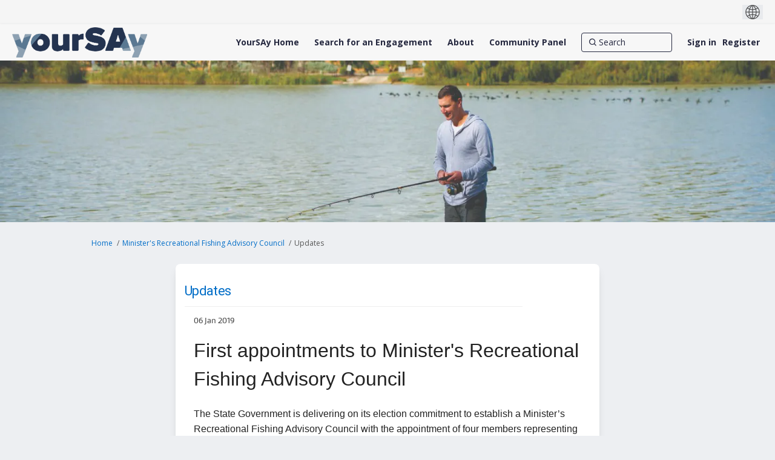

--- FILE ---
content_type: text/html; charset=utf-8
request_url: https://yoursay.sa.gov.au/minister-s-recreational-fishing-advisory-council/news_feed/updates-2
body_size: 12794
content:
<!DOCTYPE html>
<html lang='en' xml:lang='en'>
<head>
<meta content='IE=edge' http-equiv='X-UA-Compatible'>
<meta content='text/html; charset=utf-8' http-equiv='Content-type'>
<meta content='width=device-width' name='viewport'>
<link href='https://s3-ap-southeast-2.amazonaws.com/ehq-production-australia/10c96b8b1487bc9f1ca14bd98826a1ee285e58ef/original/1736233051/176adacb670dee082a68e7ebea4d5ec2_YourSAy-Profile-Photo-White-Background.jpg?1736233051' rel='icon' type='image/ico'>

<meta name="csrf-param" content="authenticity_token" />
<meta name="csrf-token" content="VeuZKhUWUVIsNcQ0F4At+tjFiu4XRfjvvTBTQ7PBuJy/AyEZ6t3JSQRaLsm7n68fxeCNhuld2opCY5W/SPUiGQ==" />


<title>
Updates | Minister&#39;s Recreational Fishing Advisory Council | YourSAy

</title>

<style>
.project-finder {
  height: 740px;
}
@media (max-width: 992px) {
  .project-finder {
    height: 1400px;
  }
}
.nav-links__list__list-item:hover {
  text-decoration: underline;
}
</style>
<style>
main:has(img[src*='RV-consultation-yoursay-banner']) .fr-view > span {
  display:none;
}
</style>
<span data-reporting-params='{&quot;authenticity_token&quot;:&quot;uaGh9vsmRUlChUlMBZlmlYKULUcp4Oll3voINEqqIKRTSRnFBO3dUmrqo7GphuRwn7EqL9f4ywAhqc7IsZ66IQ==&quot;,&quot;referrer&quot;:null,&quot;type&quot;:&quot;InformedVisit&quot;,&quot;logger&quot;:{&quot;page_id&quot;:&quot;67400&quot;,&quot;page_type&quot;:&quot;Project&quot;,&quot;item_type&quot;:&quot;blog_post&quot;,&quot;item_id&quot;:&quot;177301&quot;,&quot;user_type&quot;:&quot;AnonymousUser&quot;,&quot;user_id&quot;:2106947986,&quot;visited_url&quot;:&quot;https://yoursay.sa.gov.au/minister-s-recreational-fishing-advisory-council/news_feed/updates-2&quot;,&quot;site_id&quot;:1266}}' data-src='https://d569gmo85shlr.cloudfront.net/assets/analytics-a39e0c8e39dd35eedafc5121e3b8425c78f2e46b4832e1bf9fcc1b201b8119ac.js' id='ehq-analytics'></span>

<link rel="stylesheet" media="screen,print" href="https://d569gmo85shlr.cloudfront.net/assets/new_default/default-440995c751007ba2c1cb1071abd29395bad42c0feff0f20f5902e21ab114a30a.css" />
<link rel="stylesheet" media="screen" href="https://d569gmo85shlr.cloudfront.net/assets/froala_editor/froala_style-348b2d56811b09126581acf45f6a6c298ee7846478427945ed487a536b8d46d6.css" />
<link rel="stylesheet" media="screen" href="https://cdnjs.cloudflare.com/ajax/libs/font-awesome/6.7.2/css/all.min.css" />
<link rel="stylesheet" media="screen" href="https://d569gmo85shlr.cloudfront.net/assets/new_default/sign_up-de60135618170ec113fc959da8e1e393673a99b5c565ad19488fd80e3e5a40b5.css" />
<link rel="stylesheet" media="screen" href="https://d569gmo85shlr.cloudfront.net/assets/user-dropdown-bee99507fe7495c0f5ffe5de88a85b6e09f21963d220aa2a9c16926a7ba4dc5c.css" />
<link rel="stylesheet" media="screen" href="https://d569gmo85shlr.cloudfront.net/assets/user-profile/icon-3cbbfec04bf53e713bbca1798e26001c9a1cc255daf08ae388b133dd6f3b6e75.css" />
<link rel="stylesheet" media="screen" href="https://d569gmo85shlr.cloudfront.net/assets/user-profile/settings-711a6e534a3868976356e9496565f663dba12192c1fd7e597cfc2e9cd33957af.css" />
<link rel="stylesheet" media="screen" href="https://d569gmo85shlr.cloudfront.net/assets/new_cookie_consent-8fdf8278d291769a36eb5af4f7020b72a3d77ddaae2174ada55659de64110bb9.css" />
<!--[if IE]>
<link rel="stylesheet" media="screen,print" href="https://d569gmo85shlr.cloudfront.net/assets/new_default/iefix-07386916e5690c6766e857380d5ec028e3f0c6be997b2277e9badbd009e07f38.css" />
<link rel="stylesheet" media="screen,print" href="https://d569gmo85shlr.cloudfront.net/assets/border_radius_pie-32f298dfbe2eb24cc53e1ba5e6a543c3be7409a4a95e56054a5fafecead4aafa.css" />
<script>
  if(typeof String.prototype.trim !== 'function') {
   String.prototype.trim = function() {
    return this.replace(/^\s+|\s+$/g, '');
    }
  }
</script>
<![endif]-->
<!--[if IE 6]>
<link href='/assets/ie6.css' rel='stylesheet'>
<![endif]-->
<meta content='YourSAy' property='og:site_name'>
<meta content='Updates' property='og:title'>
<meta content='https://s3-ap-southeast-2.amazonaws.com/ehq-production-australia/0b0f4a5916b5b37685fb1b6a6df6e6c1ba0ef0d7/original/1619421949/ed5879b265acfa75874f10afdfb92b6c_ministers_recreational_fishing_%281%29.jpg?1619421949' property='og:image'>
<meta content='100' property='og:image:width'>
<meta content='100' property='og:image:height'>
<meta content='Website' property='og:type'>
<meta content='https://yoursay.sa.gov.au/minister-s-recreational-fishing-advisory-council/news_feed/updates-2' property='og:url'>
<meta content='First appointments to Minister&#39;s Recreational Fishing Advisory CouncilThe State Government is delivering on its election commitment to establish a Minister’s Recreational Fishing Advisory Council with the appointment of four members representing recreational fishing organisations.' property='og:description'>
<link rel="stylesheet" media="screen" href="https://d569gmo85shlr.cloudfront.net/assets/new_default/blog_posts_full-eb17800909c583879cae38716ca1114a5375f302ba498bdcea60bdc73e00ee42.css" />

<span data-client-side='true' data-demo='false' data-ehq-analytics-toggle-status='true' data-ga-setting-latest-old-tracking-id='G-93EXG27Q34' data-ga-setting-latest-tracking-id='G-R71DRH1YGZ' data-ga-setting-old-tracking-id='UA-2679674-9' data-ga-setting-tracking-id='UA-2679674-17' data-google-analytics-account='G-MTTN2PZ0V4' data-google-analytics-account-present='true' data-new-cookie-consent-manager='true' data-property-name='ehq_public' data-traffic-tracking-enabled='true' id='google-analytics-data'></span>
<!-- / GA_SETTING["public"] returns a hash. When hash is used inside data attribute in HAML, it'll iterate through all the keys and prefixs the keys with "ga_settings" -->
<!-- / GA_SETTING["public"] has "old_tracking_id", "tracking_id" keys -->

<!-- Hack to get rid of quotes, can figure out alternatives later -->
<link href='//fonts.googleapis.com/css?family=Open+Sans:300,400,700' rel='stylesheet' type='text/css'>
<link href='//fonts.googleapis.com/css?family=Roboto:300,400,500,700' rel='stylesheet' type='text/css'>
<link href='https://d569gmo85shlr.cloudfront.net/33717/theme/project/87c20a042ae4e0b56488dabaf60a1ebf.css' rel='stylesheet' type='text/css'>


</head>
<body class='blog_posts show ehq-blog_postsshow ehq-1266 body-footer-padding' data-page-id='67400' data-page-type='blog_posts.show' data-region='AUSTRALIA' data-site-id='1266' data-theme-color='#555555' data-user-id='2106947986' data-user-type='AnonymousUser' style=''>

<!-- / Transform image with imgix in production -->
<div class='fade modal user-profile-modal' data-backdrop='static' data-keyboard='false' data-logo-alt='YourSAy' data-logo-url='https://ehq-production-australia.imgix.net/22fba786f42b57a0bea6d503656e0397dbf30041/original/1737694585/f21388e337127b58332edc388d899bc1_2025-YourSAy-Header-Logo.png?auto=compress%2Cformat&amp;h=50&amp;max-w=300' data-script='/UserProfile.9161dc40d8bdc29d0961.bundle.js' data-spinner-alt='Loading' data-spinner-path='https://d569gmo85shlr.cloudfront.net/assets/ajax-loader-3470ff65e4074cbdc797a069b5ee6a5a7196fe558f31ea826cca4a699137b40c.gif' id='UserProfileModal' role='region' tabindex='-1'>
<div class='modal-dialog' role='document'>
<div class='modal-content'>
<div class='clearfix edit-profile modal-header'>
<button aria-label='Close' class='pull-right close' data-dismiss='modal' type='button'>
<span aria-hidden>
&times;
</span>
</button>
</div>
<div class='modal-body user-profile-modal' id='UserProfileEntry'></div>
</div>
</div>
</div>

<span data-is-development='false' data-is-production='true' id='env-data'></span>
<div id='accessibility-menu'>
<div class='access-menu' role='navigation'>
<button accessKey='0' aria-expanded='false' class='access-menu-visibility'>
Skip To
</button>
<div class='access-menu-container'>
<ul class='access-menu__headings'>
<li>
<a class='heading--item' href='#start-of-content' tabIndex='0'>
Skip to main content
</a>
</li>
<li><a title="Jump to navigation" target="_self" class="offscreen_jump_link heading--item" href="#mnav">Jump to navigation</a></li>

<li>
<a class='heading--item' href='#search-query' tabIndex='0'>
Search
</a>
</li>
</ul>
</div>
</div>

</div>
<link rel="stylesheet" media="screen" href="https://d569gmo85shlr.cloudfront.net/assets/new_default/ehq-integrations-8f11016b4f9e8f1d1981fa7e382a45721509cb4e5c6d611aa7a597f97da6b121.css" />
<div class='ehq-integrations-section'>
<div id='google-translate-element' style='margin-left: auto'>
<img alt='Globe' src='https://d569gmo85shlr.cloudfront.net/assets/globe-b582310c7d578a39bfd27ff35d8c98d9aa70018716d749ce34190d54659a47cb.png'>
</div>
<script>
  function startGoogleTranslation () {
    new google.translate.TranslateElement(
    {
      pageLanguage: "en",
      includedLanguages: ""
    },
    "google-translate-element"
    )
  }
</script>

</div>

<div id="ie6_unsupported_wrapper" aria-hidden="true">
  <div id="ie6_unsupported">
    <p style="text-align:center">IE10 and below are not supported.</p>
    <div class="compatible_browsers">
      <a class="chrome" href="https://www.google.com/chrome " title="Google Chrome">Google Chrome</a>
      <a class="firefox" href="http://www.mozilla.org/en-US/firefox/new/" title="Mozilla Firefox">Mozilla Firefox</a>
    </div>
    <p style="position:relative; top:-30px;text-align:center">Contact us for any help on browser support</p>
  </div>
</div>

<!-- This file is a placeholder for themes to override, if it requires including of any theme specific markup outside global container -->


<style>
 @font-face {
	font-family: 'Amelia-Rounded-Regular';
	 src: url('https://ehq-static-assets.s3-ap-southeast-2.amazonaws.com/fonts/Amelia/Amelia-Rounded-Regular.eot'); /* IE9 Compat Modes */
    src: url('https://ehq-static-assets.s3-ap-southeast-2.amazonaws.com/fonts/Amelia/Amelia-Rounded-Regular.eot?#iefix') format('embedded-opentype'), /* IE6-IE8 */
         url('https://ehq-static-assets.s3-ap-southeast-2.amazonaws.com/fonts/Amelia/Amelia-Rounded-Regular.woff') format('woff'), /* Modern Browsers */
         url('https://ehq-static-assets.s3-ap-southeast-2.amazonaws.com/fonts/Amelia/Amelia-Rounded-Regular.ttf') format('truetype'), /* Safari, Android, iOS */
         url('https://ehq-static-assets.s3-ap-southeast-2.amazonaws.com/fonts/Amelia/Amelia-Rounded-Regular.svg#Amelia-Rounded-Regular') format('svg'); /* Legacy iOS */
    font-style: normal;
    font-weight: normal;
}


body div h2,
body div h1,
body h1,
body h2,
body h2.title,
body h3,
body div,
.tool-tabs>li {
	font-family: 'Amelia-Rounded-Regular' !important;
  font-weight: normal !important;
}
 
 .fr-view button.fr-rounded, .fr-view input.fr-rounded, .fr-view textarea.fr-rounded {
      padding:4px 8px;
      border-radius: 8px;
    -moz-border-radius: 8px;
    -webkit-border-radius: 8px;
    }
 
 .project_details .description p,
  .project_details .description p span,
   .project_details .description h3,
    .project_details .description h3 span,
   .project_details .description h2,
  .project_details .description h2 span,
 .project_widgets .widget_life_cycle .widget-list li p span,
 .home-tools p span,
  .home-tools h2 span,
 .buttonblock .btn {
    font-family: "Open Sans", Helvetica, Arial, sans-serif !important;
 }
 
 
 header .ehq-participant-header--desktop-menu {
  background:#f7f7f7 !important;
 }
 
 .banner-button {
margin-bottom:20px;
}
 
 .customfooter {
  background: #333333;
  color:#fff;
 }
 
 .customfooter a {
  color:#fff;
 }
 
 footer .ehq-participant-footer,
.footer .ehq-participant-footer,
 #footer .ehq-participant-footer{
display:none; 
}
 
 .customfooter .footer--top {
 display: flex;
} 
 
  .customfooter .footer--brand {
    background: #f66f0f;
    padding: 16px 24px;
    display: flex;
    align-items: center;
}
 
 .customfooter .footer--subscribe {
   display: flex;  
      margin-left: auto;
 }
 
   .customfooter .footer--subscribe a {
    padding-left: 16px;
    padding-right: 16px;
    display: flex;  
    align-items: center;
    background: #006dc7;
    color: #fff;
    text-decoration: none;
}
 
 
.customfooter .footer--social {
    justify-content: flex-end;
    display: flex;
}

.customfooter .footer--social ul {    
    display: flex;
    flex-direction: row;
 margin:0;
 padding:0;
} 

.customfooter .footer--social li {   
    display: flex;
    width: 56px;
    min-height: 56px;
}
 
.footer--social a {   
    display: flex; 
    justify-content: center; 
    align-items: center;
    width: 100%;
}

.customfooter .footer--facebook a {
    background: #3b5998;
}

.customfooter .footer--twitter a {
    background: #44ccf6;
}

.customfooter .footer--youtube a {
    background: #CD201F;
}

.customfooter .footer--instagram a {
    background: #3F729B;
}
 
.customfooter .footer--logos {
    padding: 16px 24px;
    padding: 0 24px;
    display: flex;   
    align-items: center;
}
 
 .customfooter  .footer--logos img {
    display: block;
}
 
.customfooter .footer--brand-sa img {
    width: 92px;
    height: 32px;
}
 
.customfooter .footer--gov-sa img {
    width: 114px;
    height: 32px;
}
 
  .customfooter .footer--gov-sa {
    margin-left: 24px;
}
 
 .customfooter .footer--sa-gov {
    margin-left: 24px;
}
 
 .customfooter .footer--links {
  border-top: 1px solid #404040;
  padding: 16px 24px;
  display:flex;
 }
 
 .customfooter .footer--links ul {
    list-style: none;
    margin: 0;
    padding: 0;
    display: flex;
    width: 100%;
    justify-content: center;
}
 
 .customfooter .footer--links ul li {
  padding-left:12px;
  padding-right:12px;
 }
 
 .customfooter .footer--links ul li a:hover {
   color:#fff !important;
  text-decoration:none;
 }
 
 .customfooter .footer--links ul li:first-child {
  padding-left:0;
 }
 
 .customfooter .footerlogo {
    width: 132px;
    height: auto;
    position: relative;
    top: -6px;
}
 
 .customfooter .footerlogo img {
   max-width: 100%;
    height: auto; 
 }

 /*home page content*/
 section > div > div > div > h2,
  section > div > div > div > div > h1 {
  text-align:center;
 }
 
 body.body-footer-padding section > div > div > div > h2,
 body.body-footer-padding section > div > div > div > div > h1 {
  text-align:left;
 }
 
 section:nth-child(2) > div > div {
  padding-bottom:0;
 }
 
 section.highlight div div {
  max-width:92rem;
 }
 
 section.highlight > div {
  padding:0;
 }
 
 .buttonblock .btn {
    margin-left: 2px;
    background: #333333;
    color: #fff;
    font-size: 18px;
    padding: 10px 24px;
    border-radius: 8px;
    border: none;
    cursor: pointer;
    text-align: center;
}
 
 @media (max-width: 992px) {
  .customfooter .footer--top,
  .customfooter .footer--links ul {
    display: flex;
    flex-direction: column;
}
  
  .customfooter .footer--brand {
   display:none;
  }
  
  .customfooter .footer--links ul li,
    .customfooter .footer--links ul li:first-child{
    padding:2px 0;
    text-align:center;
  }
  
  .customfooter .footer--subscribe {
    display: flex;
margin-left: 0; 
}
  
  .customfooter .footer--subscribe a {
    display:block;
   width:100%;
   text-align:center;
   padding:20px;
  }
  
    .customfooter .footer--social {
    flex-grow: 1;
}
  
  .customfooter .footer--social li {
    display: flex;
    width: 25%;
    min-height: 56px;
}
  
  .customfooter .footer--social ul {
    width:100%;
  }
  
  .customfooter .footer--logos {
   justify-content: center;
   margin-top:20px;
  }
  
  .customfooter .footer--links {
   border:none;
  }
  
 }



</style>

<!-- Facebook Pixel Code -->
<script>
!function(f,b,e,v,n,t,s)
{if(f.fbq)return;n=f.fbq=function(){n.callMethod?
n.callMethod.apply(n,arguments):n.queue.push(arguments)};
if(!f._fbq)f._fbq=n;n.push=n;n.loaded=!0;n.version='2.0';
n.queue=[];t=b.createElement(e);t.async=!0;
t.src=v;s=b.getElementsByTagName(e)[0];
s.parentNode.insertBefore(t,s)}(window,document,'script',
'https://connect.facebook.net/en_US/fbevents.js');
fbq('init', '576014513321246');
fbq('track', 'PageView');
</script>
<noscript>
<img height="1" width="1"
src="https://www.facebook.com/tr?id=2237976359840436&ev=PageView
&noscript=1"/>
</noscript>
<!-- End Facebook Pixel Code -->
<div class='global-container' id='global-container'>
<!-- / the above id is used for initializing readspeaker. Class is used for styling. -->
<div aria-label='header' class='header-container' role='banner'>
<div id='header'></div>
<link rel="stylesheet" media="screen" href="https://cdn.jsdelivr.net/npm/metismenujs@1.2.0/dist/metismenujs.min.css" />
<script src="https://cdn.jsdelivr.net/npm/metismenujs@1.2.0/dist/metismenujs.min.js"></script>
<link rel="stylesheet" media="screen" href="https://cdn.jsdelivr.net/npm/boxicons@2.0.5/css/boxicons.min.css" />
<link rel="stylesheet" media="screen" href="https://d569gmo85shlr.cloudfront.net/assets/new_default/participant-header-and-footer-styles-04253cbd51580c7fcc12f0029ecd6fb30b45292a595f9676a4ed7babd1939d1f.css" />
<script src="https://d2k6vqqw1sr4q.cloudfront.net/webpack/participant_header_section-1765278444073.bundle.js"></script>
<div class='banner-wrap'>
<div class='row'>
<div class='col-lg-12 display-banner'>
<img alt="" class="img-responsive" src="https://ehq-production-australia.imgix.net/32f49c55f86320145d63195071e4497c6b04a8e1/original/1617779621/99fad9713ad90d823bdcab6006c80e40_7.jpg?auto=compress%2Cformat" />
</div>
</div>
</div>
<div class='container breadcrumb'>
<div class='crumb col-lg-9 col-sm-7 clearfix'>
<nav aria-label='breadcrumb'>
<p class='sr-only' id='breadcrumblabel'>You are here:</p>
<ul>
<li><a href="/" aria-current=&quot;page&quot; >Home</a></li><li><a href="/minister-s-recreational-fishing-advisory-council" aria-current=&quot;page&quot; >Minister&#39;s Recreational Fishing Advisory Council</a></li><li>Updates</li>
</ul>
</nav>
</div>

<link rel="stylesheet" media="screen" href="https://d569gmo85shlr.cloudfront.net/assets/user-dropdown-bee99507fe7495c0f5ffe5de88a85b6e09f21963d220aa2a9c16926a7ba4dc5c.css" />
<link rel="stylesheet" media="screen" href="https://d569gmo85shlr.cloudfront.net/assets/user-profile/icon-3cbbfec04bf53e713bbca1798e26001c9a1cc255daf08ae388b133dd6f3b6e75.css" />
<link rel="stylesheet" media="screen" href="https://d569gmo85shlr.cloudfront.net/assets/user-profile/settings-711a6e534a3868976356e9496565f663dba12192c1fd7e597cfc2e9cd33957af.css" />
</div>

</div>
<div class='container main-container' id='start-of-content' role='main'>
<noscript class='noscript-survey'>
<p>Some content on this page may not display correctly. Please enable JavaScript in your browser&#39;s settings and refresh the page.</p>
</noscript>

<div class='clearfix'></div>
<div id='yield'>
<div class='col-lg-8 col-lg-offset-2 tool-full-page'>
<div class='edit-form' id='story_telling_tool_form'></div>
<div class='blog-post-description-text' id='single_story'>
<div id='blog_post_description_text'>
<div class='row'>
<h1 class='title col-10'>
Updates 
</h1>
</div>
<div class='meta'>
<span class='timestamp' title='07 Jan 2019, 05:30 AM'>
<div class='js-published-date' data-date='2019-01-07 05:30:00 +1100' data-title='07 Jan 2019, 05:30 AM' id='blog-date-177301'></div>
</span>
</div>
<div class='blog-post-description fr-view'>
<h2 style="box-sizing: border-box; margin: 0px 0px 20px; padding: 0px; border: 0px; font-style: normal; font-variant-ligatures: normal; font-variant-caps: normal; font-variant-numeric: inherit; font-variant-east-asian: inherit; font-weight: normal; font-stretch: inherit; font-size: 32px; line-height: 1.4em; font-family: amelia-rounded-regular, sans-serif; vertical-align: baseline; text-rendering: optimizelegibility; color: rgb(34, 34, 34); letter-spacing: normal; orphans: 2; text-align: start; text-indent: 0px; text-transform: none; white-space: normal; widows: 2; word-spacing: 0px; -webkit-text-stroke-width: 0px; background-color: rgb(255, 255, 255); text-decoration-thickness: initial; text-decoration-style: initial; text-decoration-color: initial;"><span style="font-family: Arial,Helvetica,sans-serif;">First appointments to Minister's Recreational Fishing Advisory Council</span></h2><p style='box-sizing: border-box; margin: 8px 0px 0px; padding: 0px; border: 0px; font-style: normal; font-variant-ligatures: normal; font-variant-caps: normal; font-variant-numeric: inherit; font-variant-east-asian: inherit; font-weight: 400; font-stretch: inherit; font-size: 16px; line-height: inherit; font-family: "Open Sans", sans-serif; vertical-align: baseline; color: rgb(34, 34, 34); letter-spacing: normal; orphans: 2; text-align: start; text-indent: 0px; text-transform: none; white-space: normal; widows: 2; word-spacing: 0px; -webkit-text-stroke-width: 0px; background-color: rgb(255, 255, 255); text-decoration-thickness: initial; text-decoration-style: initial; text-decoration-color: initial;'><span style="font-family: Arial,Helvetica,sans-serif;">The State Government is delivering on its election commitment to establish a Minister’s Recreational Fishing Advisory Council with the appointment of four members representing recreational fishing organisations.</span></p>
</div>
</div>
<div class='blog-post-categories'>

</div>
<div class='clearfix'></div>
<div class='row no-margin'>
<div class='pull-left'>

</div>
</div>
<div class='meta'>
</div>
<p>Consultation has concluded</p>
</div>
<input type="hidden" name="buttons-submitting" id="buttons-submitting" value="Submitting..." autocomplete="off" />
<input type="hidden" name="buttons-submit" id="buttons-submit" value="Submit" autocomplete="off" />
<input type="hidden" name="forum_topics-alert" id="forum_topics-alert" value="Thank you, the comment has been marked for review by an administrator" autocomplete="off" />
<input type="hidden" name="unverified_participation-confirm_email" id="unverified_participation-confirm_email" value="Please check your inbox and confirm email address before proceeding." autocomplete="off" />

<div class='comments blog-show' data-lazy-load='1' data-path='/minister-s-recreational-fishing-advisory-council/news_feed/updates-2/blogpost_comments'></div>
<span class='comment_list_spinner'>
<img alt="#&lt;Object:0x00007fe679f5fbb0&gt;" src="https://d569gmo85shlr.cloudfront.net/assets/ajax-loader-transparent-aebc793d0064383ee6b1625bf3bb32532ec30a5c12bf9117066107d412119123.gif" />
</span>
</div>

<div class='clearfix'></div>
</div>
<div class='clearfix'></div>
</div>
</div>
<div class='footer sticky-footer' role='contentinfo'>
<div id='footer'></div>
<script src="https://d2k6vqqw1sr4q.cloudfront.net/webpack/participant_footer_section-1765278444073.bundle.js"></script>

<div class="customfooter">
	<div class="footer--top">
		<div class="footer--brand">
			<img src="https://legacy.yoursay.sa.gov.au/assets/ysa-logo.svg" alt="">
		</div>
		<div class="footer--subscribe">
              <a href="https://yoursay.sa.gov.au/register" data-lightbox="">Register</a>
        </div>
        <div class="footer--social">
              <ul>
                <li class="footer--facebook"><a href="https://www.facebook.com/YourFutureSA" target="_self" aria-label="YourSAy on Facebook">
                  <svg viewBox="0 0 15 32" width="14" height="28" class="icon-facebook">
    <g id="Decisions" stroke="none" stroke-width="1" fill="none" fill-rule="evenodd" sketch:type="MSPage">
        <g id="Decision-About" sketch:type="MSArtboardGroup" transform="translate(-839.000000, -1898.000000)" fill="#ffffff">
            <g id="Content" sketch:type="MSLayerGroup" transform="translate(97.000000, 1027.000000)">
                <g id="Right-Column" transform="translate(679.000000, 63.000000)" sketch:type="MSShapeGroup">
                    <g id="Share" transform="translate(39.500000, 732.776246)">
                        <g id="Facebook" transform="translate(0.000000, 60.000000)">
                            <path d="M38.3693971,26.01088 L33.4763255,26.01088 L33.4763255,22.80256 C33.4763255,21.59744 34.2745542,21.31584 34.837219,21.31584 L38.2900223,21.31584 L38.2900223,16.01856 L33.5345764,16 C28.2548727,16 27.0533689,19.95136 27.0533689,22.48 L27.0533689,26.01088 L24,26.01088 L24,31.47008 L27.0533689,31.47008 L27.0533689,46.91776 L33.4763255,46.91776 L33.4763255,31.47008 L37.8092928,31.47008 L38.3693971,26.01088"></path>
                        </g>
                    </g>
                </g>
            </g>
        </g>
    </g>
</svg>                </a></li>
                <li class="footer--twitter"><a href="https://twitter.com/YourFutureSA" target="_self" aria-label="YourSAy on Twitter">
                  <svg viewBox="0 0 32 27" width="29" height="24" class="icon-twitter">
    <g id="Decisions" stroke="none" stroke-width="1" fill="none" fill-rule="evenodd" sketch:type="MSPage">
        <g id="Decision-About" sketch:type="MSArtboardGroup" transform="translate(-911.000000, -1901.000000)" fill="#ffffff">
            <g id="Content" sketch:type="MSLayerGroup" transform="translate(97.000000, 1027.000000)">
                <g id="Right-Column" transform="translate(679.000000, 63.000000)" sketch:type="MSShapeGroup">
                    <g id="Share" transform="translate(39.500000, 732.776246)">
                        <g id="Twitter" transform="translate(80.000000, 60.000000)">
                            <path d="M47.2457725,22.0052195 C46.0971195,22.5157073 44.8615722,22.8600488 43.563867,23.0141463 C44.8882113,22.2214634 45.9043031,20.9658537 46.3831728,19.4686341 C45.1444542,20.2029756 43.7731743,20.7369268 42.3124632,21.0241951 C41.1435137,19.7787317 39.4766665,19 37.6334939,19 C34.0930294,19 31.2229825,21.8701463 31.2229825,25.4093171 C31.2229825,25.911561 31.279432,26.4004878 31.3891598,26.8697561 C26.0613379,26.6027805 21.3373358,24.0516098 18.1755273,20.1731707 C17.6237171,21.1199512 17.3078534,22.2208293 17.3078534,23.3952683 C17.3078534,25.6192195 18.4393813,27.5806341 20.1595067,28.7303415 C19.1091646,28.6967317 18.1203463,28.4088293 17.2558437,27.9281463 C17.2552095,27.9547805 17.2552095,27.9820488 17.2552095,28.0093171 C17.2552095,31.1140976 19.464987,33.7045854 22.3978261,34.2937073 C21.8599698,34.4401951 21.2935716,34.5188293 20.7087797,34.5188293 C20.2952393,34.5188293 19.8943841,34.478878 19.5024086,34.4034146 C20.318707,36.9495122 22.6857822,38.803122 25.4904998,38.8544878 C23.2965789,40.5736585 20.5330884,41.598439 17.5292117,41.598439 C17.0122862,41.598439 16.5017032,41.568 16,41.5090244 C18.8376994,43.3277561 22.2069125,44.3886829 25.8272943,44.3886829 C37.6182715,44.3886829 44.0655703,34.6221951 44.0655703,26.1525366 C44.0655703,25.8754146 44.0604961,25.5982927 44.0478109,25.3230732 C45.299849,24.4200488 46.3876126,23.2912683 47.2457725,22.0052195" id="Icon"></path>
                        </g>
                    </g>
                </g>
            </g>
        </g>
    </g>
</svg>                </a></li>
                <li class="footer--youtube"><a href="https://www.youtube.com/YourFutureSA" target="_self" aria-label="YourSAy on Youtube">
                  <svg width="30" height="30" viewBox="0 0 30 30">
    <g id="Page-1" stroke="none" stroke-width="1" fill="none" fill-rule="evenodd" sketch:type="MSPage">
        <g id="Footer" sketch:type="MSArtboardGroup" transform="translate(-1023.000000, -207.000000)" fill="#ffffff">
            <g id="Footer-Final-2" sketch:type="MSLayerGroup" transform="translate(-1.000000, 194.000000)">
                <g id="Group" transform="translate(899.000000, 0.000000)" sketch:type="MSShapeGroup">
                    <g id="Icon" transform="translate(125.000000, 13.000000)">
                        <path d="M24.324,14.052 L5.6466,14.052 C2.6778,14.052 0.2712,16.461 0.2712,19.4298 L0.2712,23.7498 C0.2712,26.7186 2.6778,29.1264 5.6466,29.1264 L24.324,29.1264 C27.2922,29.1264 29.6994,26.7186 29.6994,23.7498 L29.6994,19.4298 C29.6994,16.461 27.2922,14.052 24.324,14.052 L24.324,14.052 Z M9.5706,17.4162 L7.8348,17.4162 L7.8348,26.0442 L6.1572,26.0442 L6.1572,17.4162 L4.4214,17.4162 L4.4214,15.9486 L9.5706,15.9486 L9.5706,17.4162 L9.5706,17.4162 Z M14.4762,26.0442 L12.9876,26.0442 L12.9876,25.2276 C12.711,25.5294 12.4266,25.7598 12.1284,25.9158 C11.8314,26.0772 11.5434,26.154 11.2632,26.154 C10.9182,26.154 10.6614,26.0442 10.4862,25.821 C10.3128,25.5984 10.2246,25.2684 10.2246,24.8226 L10.2246,18.5958 L11.7126,18.5958 L11.7126,24.3096 C11.7126,24.486 11.745,24.6132 11.805,24.6906 C11.8692,24.7722 11.9718,24.8094 12.111,24.8094 C12.2184,24.8094 12.3588,24.7578 12.5262,24.6534 C12.6948,24.5484 12.8478,24.4152 12.9876,24.2532 L12.9876,18.5958 L14.4762,18.5958 L14.4762,26.0442 L14.4762,26.0442 Z M19.878,24.5064 C19.878,25.0326 19.761,25.4364 19.5276,25.719 C19.296,26.001 18.9564,26.1396 18.516,26.1396 C18.2232,26.1396 17.9634,26.0868 17.7366,25.9776 C17.5098,25.8702 17.295,25.7034 17.1006,25.4736 L17.1006,26.0442 L15.5952,26.0442 L15.5952,15.9486 L17.1006,15.9486 L17.1006,19.2 C17.3022,18.9744 17.5158,18.8004 17.7378,18.6834 C17.9658,18.5634 18.1944,18.5058 18.426,18.5058 C18.897,18.5058 19.2564,18.663 19.5048,18.9804 C19.7544,19.2978 19.878,19.7628 19.878,20.373 L19.878,24.5064 L19.878,24.5064 Z M25.0404,22.4994 L22.1928,22.4994 L22.1928,23.9022 C22.1928,24.294 22.2402,24.5664 22.3386,24.7182 C22.437,24.8706 22.6056,24.945 22.8426,24.945 C23.0904,24.945 23.2614,24.8802 23.361,24.7518 C23.4576,24.6228 23.5092,24.3408 23.5092,23.9022 L23.5092,23.5632 L25.0404,23.5632 L25.0404,23.9454 C25.0404,24.7092 24.8556,25.284 24.4788,25.6722 C24.1086,26.0562 23.5506,26.2476 22.809,26.2476 C22.1412,26.2476 21.615,26.0442 21.2334,25.6344 C20.8518,25.2276 20.658,24.663 20.658,23.9454 L20.658,20.5992 C20.658,19.956 20.8692,19.4262 21.291,19.02 C21.7122,18.6132 22.2534,18.411 22.9206,18.411 C23.6022,18.411 24.126,18.5994 24.492,18.9756 C24.858,19.353 25.0404,19.8936 25.0404,20.5992 L25.0404,22.4994 L25.0404,22.4994 Z" id="Fill-1"></path>
                        <path d="M22.857,19.7136 C22.6188,19.7136 22.4502,19.7808 22.347,19.92 C22.242,20.0508 22.1928,20.2746 22.1928,20.5878 L22.1928,21.3402 L23.5092,21.3402 L23.5092,20.5878 C23.5092,20.2746 23.4558,20.0508 23.352,19.92 C23.2512,19.7808 23.0838,19.7136 22.857,19.7136" id="Fill-2"></path>
                        <path d="M17.7234,19.689 C17.6172,19.689 17.511,19.7112 17.4078,19.7604 C17.304,19.8084 17.202,19.8864 17.1006,19.9884 L17.1006,24.6282 C17.2206,24.7488 17.3388,24.8406 17.4534,24.8934 C17.5686,24.945 17.6862,24.9738 17.8128,24.9738 C17.9958,24.9738 18.1296,24.921 18.2148,24.8142 C18.2994,24.7092 18.3432,24.5394 18.3432,24.3012 L18.3432,20.4546 C18.3432,20.2014 18.2922,20.0118 18.1872,19.8816 C18.0786,19.7532 17.9238,19.689 17.7234,19.689" id="Fill-3"></path>
                        <path d="M8.0922,11.4648 L9.9792,11.4648 L9.9792,6.8508 L12.1752,0.342 L10.2582,0.342 L9.09,4.7886 L8.9712,4.7886 L7.7454,0.342 L5.8452,0.342 L8.0922,7.0584 L8.0922,11.4648" id="Fill-4"></path>
                        <path d="M14.7318,11.6724 C15.4932,11.6724 16.0908,11.4726 16.527,11.073 C16.9596,10.6716 17.1762,10.1238 17.1762,9.4218 L17.1762,5.1828 C17.1762,4.5588 16.9548,4.044 16.5138,3.6474 C16.0698,3.252 15.5016,3.0528 14.8074,3.0528 C14.046,3.0528 13.4388,3.2412 12.9876,3.6174 C12.537,3.9942 12.3114,4.4982 12.3114,5.136 L12.3114,9.3888 C12.3114,10.0866 12.5322,10.6392 12.9708,11.0526 C13.4112,11.4648 13.9986,11.6724 14.7318,11.6724 L14.7318,11.6724 Z M14.0364,5.0736 C14.0364,4.8954 14.1006,4.7514 14.2266,4.6386 C14.3568,4.5282 14.5218,4.4742 14.7264,4.4742 C14.9484,4.4742 15.1272,4.5282 15.264,4.6386 C15.4002,4.7514 15.4686,4.8954 15.4686,5.0736 L15.4686,9.5442 C15.4686,9.7632 15.4014,9.9372 15.267,10.0632 C15.1338,10.1886 14.9532,10.251 14.7264,10.251 C14.505,10.251 14.334,10.191 14.2146,10.065 C14.0964,9.9414 14.0364,9.7692 14.0364,9.5442 L14.0364,5.0736 L14.0364,5.0736 Z" id="Fill-5"></path>
                        <path d="M19.7064,11.5848 C20.0208,11.5848 20.3442,11.4948 20.6778,11.3226 C21.0138,11.1474 21.336,10.8912 21.6426,10.5564 L21.6426,11.4648 L23.319,11.4648 L23.319,3.2604 L21.6426,3.2604 L21.6426,9.489 C21.4872,9.6672 21.3138,9.813 21.1272,9.9294 C20.937,10.0446 20.7816,10.1022 20.6586,10.1022 C20.5014,10.1022 20.3862,10.059 20.3178,9.9702 C20.2482,9.8844 20.2098,9.744 20.2098,9.5508 L20.2098,3.2604 L18.5364,3.2604 L18.5364,10.1178 C18.5364,10.6068 18.6348,10.9722 18.8298,11.2146 C19.0272,11.4606 19.317,11.5848 19.7064,11.5848" id="Fill-6"></path>
                    </g>
                </g>
            </g>
        </g>
    </g>
</svg>                </a></li>
               
              </ul>
            </div>
            <div class="footer--logos">
              <a href="https://www.sa.gov.au/" class="footer--gov-sa" target="_self">
                <img src="https://s3-ap-southeast-2.amazonaws.com/ehq-production-australia/32cc2b481f808fb4412a356285cd33c9625961d3/original/1646803890/e7600f948486721c35de54b141fced4b_gov-sa-white.png?1646803890" alt="Government of South Australia">
              </a>
            </div>
	</div>
 <div class="footer--links">
            <ul class="">
            <li><a href="/acknowledgement-of-country">Acknowledgement of Country</a></li> 
            	<li><a href="/terms-of-use">Terms of Use</a></li>
            	<li><a href="/privacy">Privacy Policy</a></li>
            	<li><a href="/community-guidelines">Community Guidelines</a></li>
            	<li><a href="/accessibility">Accessibility</a></li>
            	<li><a href="/technical_support">Technical Support</a></li>
            	<li><a href="/sitemap">Site Map</a></li>
            	<li><a href="/cookie_policy">Cookie Policy</a></li>
            	<li><a href="/hub-page/agency-portal">Agency Portal</a></li>
            	<li><a href="https://bazaar.au.engagementhq.com/projects/68255/survey-tools/67263?baseUrl=https://yoursaysa.engagementhq.com/">Unsubscribe</a></li>
            </ul>
          </div>
</div>

<script src="https://cdnjs.cloudflare.com/ajax/libs/jquery/3.6.0/jquery.min.js" integrity="sha512-894YE6QWD5I59HgZOGReFYm4dnWc1Qt5NtvYSaNcOP+u1T9qYdvdihz0PPSiiqn/+/3e7Jo4EaG7TubfWGUrMQ==" crossorigin="anonymous" referrerpolicy="no-referrer"></script>
<script >
 setTimeout(function () {
  $(document).ready(function () {  
    $("main section").last().addClass( "highlight" );
    if(window.location.href.includes('hub-page')) {
      $("main section").last().removeClass( "highlight" );
    }

  });
  }, 3000);
</script>

<script>
 var projectsWarpper = document.querySelector(".projects-page-wrapper")
 if (projectsWarpper) {
  document.querySelector(".breadcrumb").remove();
  document.querySelector(".global-container").style.backgroundColor = "#fff";
  document.querySelector(".projects-page-wrapper").style.backgroundColor = "#fff";
  document.querySelector(".projects-page-wrapper").innerHTML = "<div class='ehq-embed-projectfinder' data-name='Pending Outcome Tab Project Finder' data-uid='bdd6688f-aae1-47d5-abc8-1fa078de2d2b'></div>"
 }
</script>
<script async type='text/javascript' src='https://bazaar.au.engagementhq.com/static/client/projectfinder.js'></script>
</div>

<span data-environment='page_id=67400&amp;site_id=1266' data-external-link='(External link)' id='shared-env'></span>

<script src="https://d569gmo85shlr.cloudfront.net/assets/monitoring-fa302f1ff23bc6acc9a4925c3e205d9a574a1e74a4a9ccc7cf769985570359c3.js"></script>
<script src="https://d569gmo85shlr.cloudfront.net/assets/new_default/default-vendor-b8fc56cf03aa0edc895450eadd69afe5223eedc394d9e6ea34c8de9820f3a9c6.js" debug="false"></script>
<script src="https://d569gmo85shlr.cloudfront.net/assets/new_default/default-5a3b68fd9e88b75913e525a221f23f7d8a240eb8c5c58366427ee630a4a68aa0.js"></script>
<script data-consent='analytics' data-main='google-analytics' data-src='https://d569gmo85shlr.cloudfront.net/assets/google_analytics-d785ccc797e21ba2c5b5589c57c4db0c79cd4cd31b15960e5c1c332a9517726f.js'></script>
<input type="hidden" name="t-redactor-title" id="t-redactor-title" value="Rich text editor" autocomplete="off" />
<input type="hidden" name="current-site-pp" id="current-site-pp" value="privacy" autocomplete="off" />
<input type="hidden" name="current-site-toc" id="current-site-toc" value="granicus-terms-of-use" autocomplete="off" />
<script src="https://d569gmo85shlr.cloudfront.net/assets/comments_feed/blog_posts/get_date-6d1488b038eaf9d6cb662547cac860783bbd6ccb729e2d836364bc853dd6cb6e.js"></script>
<script src="https://d569gmo85shlr.cloudfront.net/assets/comments_feed/index-cf1e3e13b510fd7ed84d013b89cee0787e55d4aeda45bd70b2c536c3db7af069.js"></script>
<script src="https://d569gmo85shlr.cloudfront.net/assets/user_profile-84b28bae21c92a662342bcf248a3f43b09e66f7e1b7165d970c7125c65e08215.js"></script>
<script src="https://d569gmo85shlr.cloudfront.net/assets/accessibility-dbaead5585533b4b1b5a9fe53b2ea15098d832c3a64c2b351cae0686b6c5d805.js"></script>
<script src="https://translate.google.com/translate_a/element.js?cb=startGoogleTranslation"></script>
<script src="https://cdnjs.cloudflare.com/ajax/libs/jquery.smartmenus/1.0.0/jquery.smartmenus.min.js"></script>
<script src="https://d569gmo85shlr.cloudfront.net/assets/unsplash-ea08949798d7a59edb8e5129864cb5b944815ce85d83d30f1658672e9ad541fd.js"></script>
<script src="https://d569gmo85shlr.cloudfront.net/assets/user_profile-84b28bae21c92a662342bcf248a3f43b09e66f7e1b7165d970c7125c65e08215.js"></script>
<script src="https://d569gmo85shlr.cloudfront.net/assets/bondi/header-7bef5a82edf8e0d2fb76b57fd36a1951f27f3ff74899dd40b7fc4b7433cffd5a.js"></script>

<!-- This file is a placeholder for themes to override, if it requires including of any theme specific javascripts -->



<script src="https://d569gmo85shlr.cloudfront.net/assets/konveio-c01090d8468bd630ea7f5b6754c2ca6ff98f8a4be3b8810f5650350dae47567b.js"></script>

<script src="https://d569gmo85shlr.cloudfront.net/assets/add_pfe_auth_cookie-f8b9a551789e46eaa2301b64b1d5a6f009e9a6046816cd31e145258e9451f000.js"></script>
<script src="https://d569gmo85shlr.cloudfront.net/assets/update_links_with_next-ebfe5b54634383d888e18643c06853503183b9f1f48af2f6c35fb91a0023993f.js"></script>
<script src="https://d569gmo85shlr.cloudfront.net/assets/add_pfe_ideas_cookie-093f8447396b8040b66f7892f0f1abda4d5b8321475db96472f980f273a8801e.js"></script>
</body>
</html>
